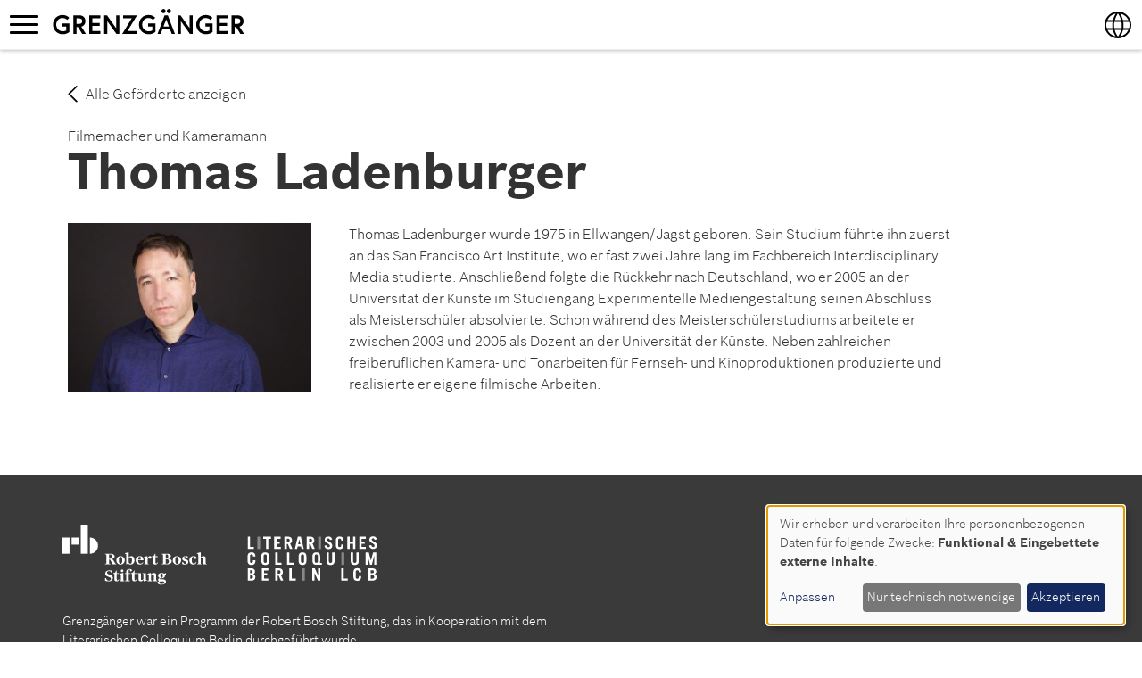

--- FILE ---
content_type: text/html; charset=UTF-8
request_url: https://grenzgaengerprogramm.de/autor/ladenburger-thomas
body_size: 6974
content:
<!DOCTYPE html>
<html  lang="de" dir="ltr">
  <head>
    <meta charset="utf-8" />
<script async src="https://www.googletagmanager.com/gtag/js?id=UA-136698567-1"></script>
<script>window.dataLayer = window.dataLayer || [];function gtag(){dataLayer.push(arguments)};gtag("js", new Date());gtag("set", "developer_id.dMDhkMT", true);gtag("config", "UA-136698567-1", {"groups":"default","anonymize_ip":true,"page_placeholder":"PLACEHOLDER_page_path","allow_ad_personalization_signals":false});</script>
<style>/* @see https://github.com/aFarkas/lazysizes#broken-image-symbol */.js img.b-lazy:not([src]) { visibility: hidden; }/* @see https://github.com/aFarkas/lazysizes#automatically-setting-the-sizes-attribute */.js img.lazyloaded[data-sizes=auto] { display: block; width: 100%; }</style>
<link rel="canonical" href="https://grenzgaengerprogramm.de/autor/ladenburger-thomas" />
<meta name="Generator" content="Drupal 11 (https://www.drupal.org)" />
<meta name="MobileOptimized" content="width" />
<meta name="HandheldFriendly" content="true" />
<meta name="viewport" content="width=device-width, initial-scale=1.0" />
<link rel="icon" href="/sites/default/files/favicon.ico" type="image/vnd.microsoft.icon" />
<link rel="alternate" hreflang="en" href="https://crossingbordersprogram.org/author/ladenburger-thomas" />
<link rel="alternate" hreflang="de" href="https://grenzgaengerprogramm.de/autor/ladenburger-thomas" />

    <title>Ladenburger, Thomas | Grenzgänger</title>
    <link rel="stylesheet" media="all" href="/sites/default/files/css/css_9HUM-HHbOaLqFyC1VEaPpUnhp81S41ac5Af5R1VTCZQ.css?delta=0&amp;language=de&amp;theme=grg&amp;include=eJxNiEsOgzAMBS-U1keKHPJAEQ5Gtvnk9m1ZdTOamYIIWMa9q6Pmuck3nRZsMJZUVMPDeKfZuONSW9MqbEoP__2lJ8xaRRIeekSuzaffG6QbJpXkwwOdCjvS2XA5PXx3rYfgA-0GNqc" />
<link rel="stylesheet" media="all" href="/sites/default/files/css/css_WqIVJ4IlRDdzFCaj7IKIr68VoQpVutfgvkCRZdAufZ4.css?delta=1&amp;language=de&amp;theme=grg&amp;include=eJxNiEsOgzAMBS-U1keKHPJAEQ5Gtvnk9m1ZdTOamYIIWMa9q6Pmuck3nRZsMJZUVMPDeKfZuONSW9MqbEoP__2lJ8xaRRIeekSuzaffG6QbJpXkwwOdCjvS2XA5PXx3rYfgA-0GNqc" />

    <script src="/libraries/klaro/dist/klaro-no-translations-no-css.js?t8t9hp" defer id="klaro-js"></script>

  </head>
  <body class="lang-de path-node page-node-type-author navbar-is-fixed-top has-glyphicons">
    <a href="#main-content" class="visually-hidden focusable skip-link">
      Direkt zum Inhalt
    </a>
    
      <div class="dialog-off-canvas-main-canvas" data-off-canvas-main-canvas>
              <header class="navbar navbar-default navbar-fixed-top" id="navbar" role="banner">
              <div class="container-fluid">
            <div class="navbar-header">
                          <button type="button" class="navbar-toggle" data-toggle="collapse" data-target="#navbar-collapse">
            <span class="sr-only">Navigation aktivieren/deaktivieren</span>
            <span class="icon-bar"></span>
            <span class="icon-bar"></span>
            <span class="icon-bar"></span>
          </button>
                  <div class="region region-navigation">
    <section id="block-sprachen" class="block block-block-content block-block-content8b09846d-fc03-45c6-b0e8-35ed625e54e1 clearfix">
  
      <h2 class="block-title">Sprachen</h2>
    

      <div class="row bs-1col block-content block-content--type-languages block-content--view-mode-full">
  
  <div class="col-sm-12 bs-region bs-region--main">
        
            <ul class="language-switcher-language-url links"><li data-drupal-language="en" data-drupal-link-system-path="node/948" class="en"><a href="https://crossingbordersprogram.org/author/ladenburger-thomas" class="language-link" hreflang="en" data-drupal-link-system-path="node/948">English</a></li><li data-drupal-language="de" data-drupal-link-system-path="node/948" class="de is-active" aria-current="page"><a href="/autor/ladenburger-thomas" class="language-link is-active" hreflang="de" data-drupal-link-system-path="node/948" aria-current="page">Deutsch</a></li></ul>
      
  

      <div  class="pseudo-menu">
        
            <ul>
	<li hreflang="de"><a href="http://grenzgaengerprogramm.de" hreflang="de">Deutsch</a></li>
	<li hreflang="en"><a href="http://crossingbordersprogram.de" hreflang="en">English</a></li>
</ul>
      
  
    </div>


  </div>
</div>


  </section>

        <a class="name navbar-brand" href="/" title="Startseite" rel="home">Grenzgänger</a>
    <section id="block-applicationpullout" class="block block-block-content block-block-contentcee07a2b-0ef5-42ab-a5bf-352b18a6c801 clearfix">
  
    

        <div class="layout layout--onecol">
    <div  class="layout__region layout__region--content">
      
    </div>
  </div>


  </section>


  </div>

      </div>

                    <div id="navbar-collapse" class="navbar-collapse collapse">
            <div class="region region-navigation-collapsible">
    <nav role="navigation" aria-labelledby="block-grg-main-menu-menu" id="block-grg-main-menu">
            
  <h2 class="visually-hidden" id="block-grg-main-menu-menu">Hauptnavigation</h2>
  

        
      <ul class="menu menu--main nav navbar-nav">
                      <li class="first">
                                        <a href="/" data-drupal-link-system-path="&lt;front&gt;">Startseite</a>
              </li>
                      <li>
                                        <a href="/autoren" data-drupal-link-system-path="autoren">Geförderte</a>
              </li>
                      <li>
                                        <a href="/werke" data-drupal-link-system-path="werke">Werke</a>
              </li>
                      <li class="last">
                                        <a href="/open-closed-borders" title="Festival open : closed borders">open : closed borders</a>
              </li>
        </ul>
  

  </nav>
<nav role="navigation" aria-labelledby="block-fusszeile-menu" id="block-fusszeile">
            
  <h2 class="visually-hidden" id="block-fusszeile-menu">Fußzeile</h2>
  

        
      <ul class="menu menu--footer nav">
                      <li class="first">
                                        <a href="/datenschutz" data-drupal-link-system-path="node/22">Datenschutz</a>
              </li>
                      <li>
                                        <a href="/impressum" data-drupal-link-system-path="node/21">Impressum</a>
              </li>
                      <li class="last">
                                        <a href="/kontakt" data-drupal-link-system-path="kontakt">Kontakt</a>
              </li>
        </ul>
  

  </nav>
<section class="views-exposed-form bef-exposed-form block block-views block-views-exposed-filter-blocksearch-default-page-1 clearfix" data-drupal-selector="views-exposed-form-search-default-page-1" id="block-search-default">
  
    

      <form action="/suche" method="get" id="views-exposed-form-search-default-page-1" accept-charset="UTF-8">
  <div class="form--inline form-inline clearfix">
  <div class="form-item js-form-item form-type-textfield js-form-type-textfield form-item-fulltext js-form-item-fulltext form-group">
      
  
  
  <input placeholder="Suchbegriff eingeben" data-drupal-selector="edit-fulltext" class="form-text form-control" type="text" id="edit-fulltext" name="fulltext" value="" size="30" maxlength="128" />

  
  
  </div>
<div data-drupal-selector="edit-actions" class="form-actions form-group js-form-wrapper form-wrapper" id="edit-actions"><button data-drupal-selector="edit-submit-search-default" class="button js-form-submit form-submit btn-info btn" type="submit" id="edit-submit-search-default" value="Apply">Apply</button></div>

</div>

</form>

  </section>


  </div>

        </div>
                    </div>
          </header>
  
  <div role="main" class="main-container container-fluid js-quickedit-main-content">
    <div class="row">

            
            
                  <section class="col-sm-12">

                
                
                          <a id="main-content"></a>
            <div class="region region-content">
    <section id="block-jetztbewerben" class="block block-block-content block-block-contentcee07a2b-0ef5-42ab-a5bf-352b18a6c801 clearfix">
  
    

        <div class="layout layout--onecol">
    <div  class="layout__region layout__region--content">
      
    </div>
  </div>


  </section>

<div data-drupal-messages-fallback class="hidden"></div>
  
  <div class="container bs-2col-stacked node node--type-author node--view-mode-full">
  

    <div class="col-sm-12 bs-region bs-region--top">
          <div  class="backlink">
        
            
            <div class="field field--name-body field--type-text-with-summary field--label-hidden field--item"><p><a href="/autoren" rel="nofollow">Alle Geförderte anzeigen</a></p></div>
      
      
  
    </div>

      <div  class="meta">
        
            Filmemacher und Kameramann
      
  
    </div>

<h1>    
            Thomas
      
  

    
            Ladenburger
      
  
</h1>

  </div>
  
    <div class="col-sm-3 bs-region bs-region--left">
          <div  class="portrait">
        
                <picture>
                  <source srcset="/sites/default/files/styles/lg_narrow/public/2021-04/Thomas%20Ladenburger.jpg?itok=lhNc3WEO 1x, /sites/default/files/styles/lg_narrow_/public/2021-04/Thomas%20Ladenburger.jpg?itok=Mg5Mv_BQ 2x" media="all and (min-width: 1200px)" type="image/jpeg" width="372" height="258"/>
              <source srcset="/sites/default/files/styles/md_narrow/public/2021-04/Thomas%20Ladenburger.jpg?itok=s919Zr08 1x, /sites/default/files/styles/md_narrow_2/public/2021-04/Thomas%20Ladenburger.jpg?itok=CucpO_W4 2x" media="all and (min-width: 992px)" type="image/jpeg" width="306" height="212"/>
              <source srcset="/sites/default/files/styles/sm_narrow/public/2021-04/Thomas%20Ladenburger.jpg?itok=eJGWZNgC 1x, /sites/default/files/styles/sm_medium_/public/2021-04/Thomas%20Ladenburger.jpg?itok=DYgS5OOw 2x" media="all and (min-width: 768px)" type="image/jpeg" width="354" height="245"/>
              <source srcset="/sites/default/files/styles/xs_narrow/public/2021-04/Thomas%20Ladenburger.jpg?itok=BMrYAw4I 1x, /sites/default/files/styles/xs_narrow_2x/public/2021-04/Thomas%20Ladenburger.jpg?itok=4O4OKr7c 2x" media="all and (min-width: 400px)" type="image/jpeg" width="425" height="294"/>
              <source srcset="/sites/default/files/styles/xxs_narrow/public/2021-04/Thomas%20Ladenburger.jpg?itok=0h8Yb_B7 1x, /sites/default/files/styles/xxs_narrow_/public/2021-04/Thomas%20Ladenburger.jpg?itok=RbsD17HZ 2x" media="all and (min-width: 320px)" type="image/jpeg" width="340" height="235"/>
                  <img loading="eager" width="425" height="294" src="/sites/default/files/styles/xs_narrow/public/2021-04/Thomas%20Ladenburger.jpg?itok=BMrYAw4I" alt="Thomas Ladenburger" title="Thomas Ladenburger" class="img-responsive" />

  </picture>


      
  
    </div>


  </div>
  
    <div class="col-sm-9 bs-region bs-region--right">
    
<div  class="wrapper">
          <div  class="text">
        
            <p><span>Thomas Ladenburger wurde 1975 in Ellwangen/Jagst geboren. Sein Studium führte ihn zuerst an das San Francisco Art Institute, wo er fast zwei Jahre lang im Fachbereich Interdisciplinary Media studierte. Anschließend folgte die Rückkehr nach Deutschland, wo er 2005 an der Universität der Künste im Studiengang Experimentelle Mediengestaltung seinen Abschluss als Meisterschüler absolvierte. Schon während des Meisterschülerstudiums arbeitete er zwischen 2003 und 2005 als Dozent an der Universität der Künste.&nbsp;</span><span>Neben zahlreichen freiberuflichen Kamera- und Tonarbeiten für Fernseh- und Kinoproduktionen produzierte und realisierte er eigene filmische Arbeiten.</span></p>
      
  
    </div>

<div class="views-element-container form-group"><div class="view view-eva view-projects view-id-projects view-display-id-entity_view_2 js-view-dom-id-911c56f7306f3715323512b8ece050a809ee8afade195a212066f000dede98d0">
  
    

  
  

  
  
  

  
  

  
  </div>
</div>

  </div>
  </div>
  
  
</div>



  </div>

              </section>

                </div>
  </div>

      <footer class="footer container-fluid" role="contentinfo">
        <div class="region region-footer">
    <section id="block-footer" class="block block-block-content block-block-content8d4b285b-3e2b-4c71-8dc9-1bf0a559a043 clearfix">
  
    

      <div class="row bs-1col block-content block-content--type-footer block-content--view-mode-full">
  
  <div class="col-sm-12 bs-region bs-region--main">
    
<div  class="container">
    
<div  class="row">
    
<div  class="col-sm-6">
          <div  class="partner">
        
            <div class="views-element-container form-group"><div class="view view-partners view-id-partners view-display-id-block_1 js-view-dom-id-7a196aab7f508381aa7029a0865c5d2dfdcd579ebec44b234629b7c5d668ff13">
  
    
      
      <div class="view-content">
      

  <ul class="logos">


    <li >
  
    
  
    
      <a href="https://www.bosch-stiftung.de" target="_blank">  <img loading="lazy" src="/sites/default/files/2019-08/rbs-large-white.svg" alt="Logo Robert Bosch Stiftung" class="img-responsive" />

</a>

  


    </li>
  

    <li >
  
    
  
    
      <a href="https://www.lcb.de" target="_blank">  <img loading="lazy" src="/sites/default/files/2019-08/lcb-large-white.svg" alt="Logo Literarisches Colloquium Berlin" class="img-responsive" />

</a>

  


    </li>
  

  </ul>

    </div>
  
          </div>
</div>

      
  
    </div>

      <div  class="text">
        
            <div class="row bs-1col node node--type-page node--view-mode-default">
  
  <div class="col-sm-12 bs-region bs-region--main">
          <div  class="wrapper">
        
      <div class="text"><p>Grenzgänger war ein Programm der Robert Bosch Stiftung, das in Kooperation mit dem Literarischen Colloquium Berlin durchgeführt wurde.</p></div>
      
  
    </div>


  </div>
</div>


      
  
    </div>

      <div  class="socials">
            <h2  class="field-label-inline">Folgen Sie uns auf</h2>
  
            
      <ul class="menu menu--socialmedia nav">
                      <li class="first">
                                        <a href="https://twitter.com/LCB_Berlin" class="icon-white icon-Twitter external" target="_blank" title="Literarisches Colloquium Berlin">Twitter</a>
              </li>
                      <li>
                                        <a href="https://www.facebook.com/Grenzgaengerprogramm" class="icon-white icon-Facebook external" target="_blank">Facebook</a>
              </li>
                      <li class="last">
                                        <a href="http://www.weibo.com/robertboschstiftung" class="icon-white icon-Weibo external" target="_blank">Weibo</a>
              </li>
        </ul>
  

      
  
    </div>


  </div>
<div  class="col-sm-6">
          <div  class="hidden">
        
            <form action="/thank-you" class="bsecondery blight pull-right" id="newsletter_footer_subscribe_form" method="post">
<div class="input-group">
<div class="field--type-email field--name-mail field--widget-email-default form-group js-form-wrapper form-wrapper" id="edit-mail-wrapper">
<div class="form-item js-form-item form-type-email js-form-type-email form-item-mail-0-value js-form-item-mail-0-value form-group"><label class="control-label js-form-required form-required" for="edit-mail-0-value">Subscribe to our newsletter</label> <input name="newsletter_mode" type="hidden" value="footer"> <input aria-haspopup="false" class="form-email required form-control" data-toggle="tooltip" id="edit-mail-0-value" maxlength="254" name="newsletter_mail" onblur="this.placeholder = 'Enter your e-mail here'" onfocus="this.placeholder = ''" placeholder="Enter your e-mail here" required="required" size="60" title="Enter your e-mail here" type="email"></div>
</div>

<div class="form-actions form-group js-form-wrapper form-wrapper" id="edit-actions--3"><button class="button js-form-submit form-submit btn-default btn" id="edit-subscribe" name="op" type="submit" value="Abonnieren">Subscribe to our newsletter</button></div>
</div>
</form>

      
  
    </div>


  </div>
  </div>
<div  class="row">
    
<div  class="col-sm-12">
          <div  class="service">
        
            
      <ul class="menu menu--footer nav">
                      <li class="first">
                                        <a href="/datenschutz" data-drupal-link-system-path="node/22">Datenschutz</a>
              </li>
                      <li>
                                        <a href="/impressum" data-drupal-link-system-path="node/21">Impressum</a>
              </li>
                      <li class="last">
                                        <a href="/kontakt" data-drupal-link-system-path="kontakt">Kontakt</a>
              </li>
        </ul>
  

      
  
    </div>


  </div>
  </div>
  </div>
  </div>
</div>


  </section>


  </div>

    </footer>
  
  </div>

    
    <script type="application/json" data-drupal-selector="drupal-settings-json">{"path":{"baseUrl":"\/","pathPrefix":"","currentPath":"node\/948","currentPathIsAdmin":false,"isFront":false,"currentLanguage":"de"},"pluralDelimiter":"\u0003","suppressDeprecationErrors":true,"fitvids":{"selectors":".node","custom_vendors":["iframe[src^=\u0022https:\/\/youtu.be\u0022]"],"ignore_selectors":""},"google_analytics":{"account":"UA-136698567-1","trackOutbound":true,"trackMailto":true,"trackTel":true,"trackDownload":true,"trackDownloadExtensions":"7z|aac|arc|arj|asf|asx|avi|bin|csv|doc(x|m)?|dot(x|m)?|exe|flv|gif|gz|gzip|hqx|jar|jpe?g|js|mp(2|3|4|e?g)|mov(ie)?|msi|msp|pdf|phps|png|ppt(x|m)?|pot(x|m)?|pps(x|m)?|ppam|sld(x|m)?|thmx|qtm?|ra(m|r)?|sea|sit|tar|tgz|torrent|txt|wav|wma|wmv|wpd|xls(x|m|b)?|xlt(x|m)|xlam|xml|z|zip","trackColorbox":true},"klaro":{"config":{"elementId":"klaro","storageMethod":"cookie","cookieName":"klaro","cookieExpiresAfterDays":180,"cookieDomain":"","groupByPurpose":false,"acceptAll":false,"hideDeclineAll":false,"hideLearnMore":false,"learnMoreAsButton":false,"additionalClass":" hide-consent-dialog-title klaro-theme-grg","htmlTexts":false,"autoFocus":true,"privacyPolicy":"\/zh-s\/china","lang":"de","services":[{"name":"cms","default":true,"title":"Funktional","description":"Speichern von Daten (z.B. Cookie f\u00fcr die Benutzersitzung) in Ihrem Browser (erforderlich f\u00fcr die Nutzung dieser Website).","purposes":["cms"],"callbackCode":"","cookies":[["^[SESS|SSESS]","",""]],"required":true,"optOut":false,"onlyOnce":false,"contextualConsentOnly":false,"contextualConsentText":"","wrapperIdentifier":[],"translations":{"de":{"title":"Funktional"}}},{"name":"klaro","default":true,"title":"Consent Manager","description":"Klaro! Cookie \u0026 Consent  speichert Ihren Einwilligungsstatus im Browser.","purposes":["cms"],"callbackCode":"","cookies":[["klaro","",""]],"required":true,"optOut":false,"onlyOnce":false,"contextualConsentOnly":false,"contextualConsentText":"","wrapperIdentifier":[],"translations":{"de":{"title":"Consent Manager"}}},{"name":"vimeo","default":false,"title":"Vimeo","description":"Vimeo ist eine Videoplattform von Vimeo, LLC (USA).","purposes":["external_content"],"callbackCode":"","cookies":[],"required":false,"optOut":false,"onlyOnce":false,"contextualConsentOnly":false,"contextualConsentText":"","wrapperIdentifier":[],"translations":{"de":{"title":"Vimeo"}}},{"name":"youtube","default":false,"title":"YouTube","description":"YouTube ist eine Online-Videoplattform, die zu Google geh\u00f6rt.","purposes":["external_content"],"callbackCode":"","cookies":[],"required":false,"optOut":false,"onlyOnce":false,"contextualConsentOnly":false,"contextualConsentText":"","wrapperIdentifier":[],"translations":{"de":{"title":"YouTube"}}}],"translations":{"de":{"consentModal":{"title":"Use of personal data and cookies","description":"Hier k\u00f6nnen Sie die Informationen, die wir \u00fcber Sie sammeln, einsehen und anpassen.","privacyPolicy":{"name":"Datenschutzrichtlinie","text":"Um mehr zu erfahren, lesen Sie bitte unsere {privacyPolicy}.\r\n"}},"consentNotice":{"title":"Use of personal data and cookies","changeDescription":"Seit Ihrem letzten Besuch gab es \u00c4nderungen, bitte aktualisieren Sie Ihre Einwilligung.","description":"Wir erheben und verarbeiten Ihre personenbezogenen Daten f\u00fcr folgende Zwecke: {purposes}.","learnMore":"Anpassen","privacyPolicy":{"name":"Datenschutzrichtlinie"}},"ok":"Akzeptieren","save":"Speichern","decline":"Nur technisch notwendige","close":"Schlie\u00dfen","acceptAll":"Alle akzeptieren","acceptSelected":"Ausgew\u00e4hlte akzeptieren","service":{"disableAll":{"title":"Alle Apps aktivieren\/deaktivieren","description":"Verwenden Sie diesen Schalter, um alle Apps zu aktivieren\/deaktivieren."},"optOut":{"title":"(Opt-out)","description":"Diese App wird standardm\u00e4\u00dfig geladen (Sie k\u00f6nnen sich jedoch abmelden)"},"required":{"title":"(immer erforderlich)","description":"Dieser Dienst ist immer erforderlich"},"purposes":"Zwecke","purpose":"Zweck"},"contextualConsent":{"acceptAlways":"Immer","acceptOnce":"Ja (einmalig)","description":"M\u00f6chten Sie externe Inhalte von {title} laden?"},"poweredBy":"Powered by Klaro!","purposeItem":{"service":"Dienst","services":"Dienste"},"privacyPolicy":{"name":"Datenschutzrichtlinie","text":"Um mehr zu erfahren, lesen Sie bitte unsere {privacyPolicy}.\r\n"},"purposes":{"cms":{"title":"Funktional","description":""},"advertising":{"title":"Werbung und Marketing","description":""},"analytics":{"title":"Analytics","description":""},"livechat":{"title":"Live-Chat","description":""},"security":{"title":"Security","description":""},"styling":{"title":"Styling","description":""},"external_content":{"title":"Eingebettete externe Inhalte","description":""}}}},"purposeOrder":["cms","advertising","analytics","livechat","security","styling","external_content"],"showNoticeTitle":true,"styling":{"theme":["light"]}},"dialog_mode":"notice","show_toggle_button":true,"toggle_button_icon":null,"show_close_button":false,"exclude_urls":[],"disable_urls":[]},"lazy":{"lazysizes":{"lazyClass":"b-lazy","loadedClass":"lazyloaded","loadingClass":"lazyloading","preloadClass":"lazypreload","errorClass":"b-error","autosizesClass":"lazyautosizes","srcAttr":"data-src","srcsetAttr":"data-srcset","sizesAttr":"data-sizes","minSize":40,"customMedia":[],"init":true,"expFactor":1.5,"hFac":0.8,"loadMode":2,"loadHidden":true,"ricTimeout":0,"throttleDelay":125,"plugins":[]},"placeholderSrc":"data:image\/gif;base64,R0lGODlhAQABAAAAACH5BAEKAAEALAAAAAABAAEAAAICTAEAOw==","preferNative":false,"minified":true,"libraryPath":"\/libraries\/lazysizes"},"bootstrap":{"forms_has_error_value_toggle":1,"modal_animation":1,"modal_backdrop":"true","modal_focus_input":1,"modal_keyboard":1,"modal_select_text":1,"modal_show":1,"modal_size":"","popover_enabled":1,"popover_animation":1,"popover_auto_close":1,"popover_container":"body","popover_content":"","popover_delay":"0","popover_html":0,"popover_placement":"right","popover_selector":"","popover_title":"","popover_trigger":"click","tooltip_enabled":1,"tooltip_animation":1,"tooltip_container":"body","tooltip_delay":"0","tooltip_html":0,"tooltip_placement":"auto left","tooltip_selector":"","tooltip_trigger":"hover"},"field_group":{"html_element":{"mode":"default","context":"view","settings":{"classes":"col-sm-6","id":"","element":"div","show_label":false,"label_element":"h3","attributes":"","effect":"none","speed":"fast","description":""}}},"ajaxTrustedUrl":{"\/suche":true},"user":{"uid":0,"permissionsHash":"fe2b6cdc1c7cae9cd660fd82a54f3a4e88211c57d9be17c3ac9c5955d6f2ea04"}}</script>
<script src="/core/assets/vendor/jquery/jquery.min.js?v=4.0.0-rc.1"></script>
<script src="/sites/default/files/js/js_-vevzt59J3HDkF0Fbc81ZuxMCsfjoJDDpQ-9SuZQqds.js?scope=footer&amp;delta=1&amp;language=de&amp;theme=grg&amp;include=eJxdTVsKg0AMvNBCjrTEGpfQsBOywdaevlaKiD_zhJlJMiWqvB1D5rqo7XZQky7BViYgRwY7nap6SNWueSkdjlXikiRgqV4WzVXnQX8-_THQgGZSubNtqY_99haUFo1evDm05yhP4wAdWIw_G_3gC8BGTYQ"></script>

  </body>
</html>


--- FILE ---
content_type: image/svg+xml
request_url: https://grenzgaengerprogramm.de/sites/default/files/2019-08/rbs-large-white.svg
body_size: 5885
content:
<?xml version="1.0" encoding="UTF-8"?>
<svg width="162px" height="67px" viewBox="0 0 162 67" version="1.1" xmlns="http://www.w3.org/2000/svg" xmlns:xlink="http://www.w3.org/1999/xlink">
    <!-- Generator: Sketch 54.1 (76490) - https://sketchapp.com -->
    <title>Artboard</title>
    <desc>Created with Sketch.</desc>
    <g id="Artboard" stroke="none" stroke-width="1" fill="none" fill-rule="evenodd">
        <g id="rbs-large-white" fill="#FFFFFF" fill-rule="nonzero">
            <polygon id="Fill-1" points="10.2550563 21.4404718 18.1947676 21.4404718 18.1947676 13.5007606 10.2550563 13.5007606"></polygon>
            <polygon id="Fill-2" points="0 31.6949577 7.93971127 31.6949577 7.93971127 13.5001901 0 13.5001901"></polygon>
            <polygon id="Fill-3" points="20.5095423 31.6949577 28.4492535 31.6949577 28.4492535 0 20.5095423 0"></polygon>
            <path d="M30.7645986,13.5001901 L30.7645986,31.6949577 C35.7888803,31.6949577 39.8622676,27.6215704 39.8622676,22.5972887 C39.8622676,17.573007 35.7888803,13.5001901 30.7645986,13.5001901" id="Fill-4"></path>
            <path d="M53.4286268,31.6943873 C56.7159718,31.6943873 58.4985423,32.7679225 58.4985423,34.7415845 C58.4985423,36.369 57.2875352,37.3906268 54.9162887,37.7197606 C56.041162,37.9273944 56.629838,38.3774577 57.3913521,39.623831 L58.8795845,42.0823521 C59.3119648,42.7400493 59.5195986,42.8615493 60.3330211,42.9476831 L60.3330211,43.6059507 L56.4045211,43.6059507 L53.7571901,39.0351549 C53.3590352,38.3603451 52.9608803,38.0831197 52.355662,38.0831197 L52.1651408,38.0831197 L52.1651408,42.2038521 C52.1651408,42.6881408 52.3898873,42.7919577 53.7400775,42.9476831 L53.7400775,43.6059507 L47.8042606,43.6059507 L47.8042606,42.9476831 C48.9810423,42.7919577 49.2234718,42.6710282 49.2234718,42.2038521 L49.2234718,33.0964859 C49.2234718,32.6464225 48.9987254,32.525493 47.8042606,32.3520845 L47.8042606,31.6943873 L53.4286268,31.6943873 Z M52.1651408,37.3210352 L53.0475845,37.3210352 C54.6744296,37.3210352 55.4530563,36.5247254 55.4530563,34.8625141 C55.4530563,33.2698944 54.6915423,32.4216761 53.2552183,32.4216761 L52.1651408,32.4216761 L52.1651408,37.3210352 Z" id="Fill-5"></path>
            <path d="M68.1928732,35.5030986 C69.2304718,36.369 69.7843521,37.5982606 69.7843521,39.1041761 C69.7843521,40.732162 69.1272254,42.0475563 67.8985352,42.9134577 C67.068,43.5021338 66.0640563,43.8135845 65.043,43.8135845 C64.0219437,43.8135845 62.8280493,43.3806338 61.9975141,42.6881408 C60.9764577,41.8399225 60.4225775,40.5758662 60.4225775,39.0870634 C60.4225775,37.4425352 61.0973873,36.0917746 62.3260775,35.2435563 C63.1218169,34.6896761 64.177669,34.3605423 65.0949085,34.3605423 C66.1849859,34.3605423 67.3446549,34.7929225 68.1928732,35.5030986 Z M63.2085211,39.1566549 C63.2085211,41.7537887 63.8314225,43.0520704 65.0949085,43.0520704 C66.4103028,43.0520704 66.9984085,41.8228099 66.9984085,39.0699507 C66.9984085,36.3861127 66.3931901,35.1049437 65.1120211,35.1049437 C63.8143099,35.1049437 63.2085211,36.4032254 63.2085211,39.1566549 Z" id="Fill-6"></path>
            <path d="M74.1304014,36.0050704 C74.9432535,34.8973099 75.9471972,34.3605423 77.1587746,34.3605423 C79.3737254,34.3605423 80.705662,36.1088873 80.705662,38.9832465 C80.705662,40.6802535 80.2042606,41.9260563 79.1660915,42.8090704 C78.4045775,43.4496549 77.3316127,43.8135845 76.2415352,43.8135845 C75.0641831,43.8135845 74.0608099,43.3806338 73.1264577,42.480507 L71.9496761,43.6059507 L71.4134789,43.6059507 L71.4134789,32.5426056 C71.4134789,31.9710423 71.0849155,31.7805211 70.0290634,31.7291831 L70.0290634,31.1057113 L73.4031127,30.1707887 L74.1304014,30.1707887 L74.1304014,36.0050704 Z M74.1304014,40.0219859 C74.1304014,41.8747183 74.7875282,42.8615493 76.0510141,42.8615493 C77.3316127,42.8615493 77.9197183,41.7013099 77.9197183,39.1389718 C77.9197183,36.8019507 77.3316127,35.7455282 76.0339014,35.7455282 C74.8913451,35.7455282 74.1304014,36.6285423 74.1304014,37.9793028 L74.1304014,40.0219859 Z" id="Fill-7"></path>
            <path d="M90.6070563,41.6322887 C89.8113169,43.0520704 88.4959225,43.8135845 86.8000563,43.8135845 C83.9793169,43.8135845 82.0587042,41.9089437 82.0587042,39.0870634 C82.0587042,36.2994085 83.9445211,34.3605423 86.6791268,34.3605423 C87.9597254,34.3605423 89.015007,34.8106056 89.7069296,35.6417113 C90.3823099,36.4551338 90.6418521,37.2868099 90.6937606,38.931338 L84.8275352,38.931338 L84.8275352,39.0870634 C84.8275352,41.5803803 85.6580704,42.7400493 87.4229577,42.7400493 C88.5655141,42.7400493 89.2922324,42.3418944 90.0366338,41.3031549 L90.6070563,41.6322887 Z M87.8559085,37.7020775 C87.8559085,35.9012535 87.4400704,35.1049437 86.5062887,35.1049437 C85.4333239,35.1049437 84.9832606,35.953162 84.8446479,38.1869366 L87.8559085,38.1869366 L87.8559085,37.7020775 Z" id="Fill-8"></path>
            <path d="M95.1778521,34.4472465 L95.4202817,36.3518873 C96.1994789,35.0182394 97.0990352,34.3605423 98.1548873,34.3605423 C99.1582606,34.3605423 99.7646197,34.8973099 99.7646197,35.7974366 C99.7646197,36.7323592 99.1936268,37.2691268 98.2062254,37.2691268 L97.4966197,37.2691268 L97.4966197,36.1088873 C97.3237817,35.9879577 97.2376479,35.953162 97.0129014,35.953162 C96.1304577,35.953162 95.5588944,36.8709718 95.5588944,38.2736408 L95.5588944,42.3943732 C95.5588944,42.7748451 95.6798239,42.8615493 96.5280423,42.9824789 L96.5280423,43.6059507 L91.7695775,43.6059507 L91.7695775,42.9824789 C92.7210423,42.8615493 92.8425423,42.7919577 92.8425423,42.3943732 L92.8425423,36.6975634 C92.8425423,36.126 92.5134085,35.9360493 91.5271479,35.9189366 L91.5271479,35.3125775 L94.4865,34.4472465 L95.1778521,34.4472465" id="Fill-9"></path>
            <path d="M107.016972,41.5803803 C106.532683,43.0868662 105.632556,43.8135845 104.213345,43.8135845 C102.552275,43.8135845 101.583697,42.878662 101.583697,41.2512465 L101.583697,35.4688732 L100.475937,35.4688732 L100.475937,34.6377676 L100.821613,34.5858592 C102.293303,34.3605423 103.26188,33.3389155 103.556218,31.6943873 L104.300049,31.6943873 L104.300049,34.5681761 L106.653613,34.5681761 L106.653613,35.4688732 L104.300049,35.4688732 L104.300049,41.6494014 C104.300049,42.359007 104.542479,42.6881408 105.061563,42.6881408 C105.650239,42.6881408 105.978803,42.3761197 106.411183,41.3550634 L107.016972,41.5803803" id="Fill-10"></path>
            <path d="M118.198965,37.1653099 C119.496676,37.234331 120.223394,37.4077394 120.984338,37.8578028 C121.91869,38.4293662 122.438345,39.2775845 122.438345,40.2992113 C122.438345,42.4285986 120.240507,43.6059507 116.277211,43.6059507 L111.432613,43.6059507 L111.432613,42.9476831 C112.608824,42.7919577 112.851254,42.6710282 112.851254,42.2038521 L112.851254,33.0964859 C112.851254,32.6464225 112.626507,32.525493 111.432613,32.3520845 L111.432613,31.6943873 L116.502528,31.6943873 C119.946169,31.6943873 121.521106,32.5426056 121.521106,34.4124507 C121.521106,35.8151197 120.448141,36.6804507 118.198965,37.0786056 L118.198965,37.1653099 Z M116.467732,36.8880845 C117.904627,36.8880845 118.579437,36.1784789 118.579437,34.6896761 C118.579437,33.1660775 117.869831,32.403993 116.415824,32.403993 L115.792923,32.403993 L115.792923,36.8880845 L116.467732,36.8880845 Z M115.792923,42.3418944 C115.792923,42.7919577 116.034782,42.9134577 116.831092,42.9134577 C118.389486,42.9134577 119.27193,41.9614225 119.27193,40.2644155 C119.27193,38.637 118.285099,37.650169 116.64057,37.650169 L115.792923,37.650169 L115.792923,42.3418944 Z" id="Fill-11"></path>
            <path d="M131.387134,35.5030986 C132.425303,36.369 132.979183,37.5982606 132.979183,39.1041761 C132.979183,40.732162 132.321486,42.0475563 131.092796,42.9134577 C130.262261,43.5021338 129.258887,43.8135845 128.237831,43.8135845 C127.216775,43.8135845 126.02288,43.3806338 125.192345,42.6881408 C124.171289,41.8399225 123.617408,40.5758662 123.617408,39.0870634 C123.617408,37.4425352 124.292789,36.0917746 125.520908,35.2435563 C126.317218,34.6896761 127.3725,34.3605423 128.289739,34.3605423 C129.379817,34.3605423 130.538915,34.7929225 131.387134,35.5030986 Z M126.403352,39.1566549 C126.403352,41.7537887 127.026824,43.0520704 128.289739,43.0520704 C129.604563,43.0520704 130.193239,41.8228099 130.193239,39.0699507 C130.193239,36.3861127 129.587451,35.1049437 128.306852,35.1049437 C127.009711,35.1049437 126.403352,36.4032254 126.403352,39.1566549 Z" id="Fill-12"></path>
            <path d="M139.609775,36.7842676 C139.228732,35.5726901 138.692535,35.1220563 137.637254,35.1220563 C136.685218,35.1220563 136.166134,35.555007 136.166134,36.3342042 C136.166134,37.0438099 136.547176,37.355831 138.000613,37.8235775 C140.284585,38.5502958 141.098007,39.3471761 141.098007,40.8530915 C141.098007,42.7058239 139.678796,43.7964718 137.291007,43.7964718 C136.235725,43.7964718 135.335028,43.6578592 134.279746,43.3464085 L134.279746,41.0436127 L135.179303,41.0436127 C135.95907,42.7400493 136.321859,43.0691831 137.481528,43.0691831 C138.519697,43.0691831 139.055894,42.6368028 139.055894,41.8051268 C139.055894,41.2341338 138.831148,40.8702042 138.294951,40.5758662 C137.98293,40.3853451 137.775296,40.2992113 136.841514,39.9871901 C135.057803,39.3814014 134.262063,38.5331831 134.262063,37.2520141 C134.262063,35.5030986 135.681845,34.3776549 137.879683,34.3776549 C138.796352,34.3776549 139.64457,34.4820423 140.492218,34.671993 L140.492218,36.7842676 L139.609775,36.7842676" id="Fill-13"></path>
            <path d="M150.305768,41.3031549 C149.699408,42.9305704 148.402268,43.8135845 146.602585,43.8135845 C143.955254,43.8135845 142.206908,41.9260563 142.206908,39.0870634 C142.206908,36.2303873 144.0585,34.3605423 146.896352,34.3605423 C149.025169,34.3605423 150.288655,35.1397394 150.288655,36.4209085 C150.288655,37.1310845 149.803796,37.5811479 149.025169,37.5811479 L147.8655,37.5811479 L147.8655,35.4340775 C147.519824,35.1916479 147.224915,35.1049437 146.793106,35.1049437 C145.511937,35.1049437 144.975739,36.2822958 144.975739,39.0351549 C144.975739,41.6841972 145.599211,42.7400493 147.19069,42.7400493 C148.385155,42.7400493 149.077077,42.2557606 149.682296,41.0088169 L150.305768,41.3031549" id="Fill-14"></path>
            <path d="M154.876563,35.9708451 C155.77669,34.8796268 156.762951,34.3605423 157.974528,34.3605423 C159.600803,34.3605423 160.621859,35.3473732 160.621859,36.9228803 L160.621859,42.3943732 C160.621859,42.7748451 160.743359,42.8615493 161.694824,42.9824789 L161.694824,43.6059507 L156.935789,43.6059507 L156.935789,42.9824789 C157.766894,42.8615493 157.887254,42.7748451 157.887254,42.3943732 L157.887254,37.2520141 C157.887254,36.3342042 157.455444,35.8493451 156.642021,35.8493451 C155.638077,35.8493451 154.876563,36.5766338 154.876563,37.5634648 L154.876563,42.3943732 C154.876563,42.7748451 154.998063,42.8615493 155.845711,42.9824789 L155.845711,43.6059507 L151.086676,43.6059507 L151.086676,42.9824789 C152.055254,42.8615493 152.159641,42.7919577 152.159641,42.3943732 L152.159641,32.5426056 C152.159641,31.9710423 151.830507,31.7805211 150.775225,31.7291831 L150.775225,31.1057113 L154.149845,30.1707887 L154.876563,30.1707887 L154.876563,35.9708451" id="Fill-15"></path>
            <path d="M54.8141831,53.2586408 C54.1393732,51.5616338 53.585493,51.111 52.1833944,51.111 C50.816662,51.111 50.0209225,51.7350423 50.0209225,52.8085775 C50.0209225,53.8815423 50.5223239,54.314493 52.4954155,54.9893028 C53.9659648,55.4918451 54.5546408,55.7513873 55.090838,56.0976338 C56.0251901,56.755331 56.4923662,57.6737113 56.4923662,58.9024014 C56.4923662,61.239993 54.7793873,62.6249789 51.854831,62.6249789 C50.5742324,62.6249789 49.5708592,62.4515704 47.874993,61.9324859 L47.874993,58.9543099 L48.8093451,58.9543099 C49.2422958,60.0974366 49.501838,60.5994085 49.8480845,61.0146761 C50.3665986,61.585669 51.0071831,61.8452113 51.9415352,61.8452113 C53.4120845,61.8452113 54.3122113,61.118493 54.3122113,59.9588239 C54.3122113,59.1967394 53.9659648,58.6599718 53.2392465,58.2618169 C52.8410915,58.0541831 52.5296408,57.9332535 51.1971338,57.465507 C48.8612535,56.6520845 47.9440141,55.6475704 47.9440141,53.8992254 C47.9440141,51.6654507 49.6398803,50.3146901 52.4087113,50.3146901 C53.6716268,50.3146901 54.6065493,50.4533028 55.6447183,50.7647535 L55.6447183,53.2586408 L54.8141831,53.2586408" id="Fill-16"></path>
            <path d="M63.5724507,60.3912042 C63.0875915,61.8976901 62.1880352,62.6249789 60.7688239,62.6249789 C59.1077535,62.6249789 58.1386056,61.6900563 58.1386056,60.0620704 L58.1386056,54.2796972 L57.0314155,54.2796972 L57.0314155,53.449162 L57.3770915,53.3966831 C58.8482113,53.1719366 59.8173592,52.1508803 60.1111268,50.5052113 L60.8555282,50.5052113 L60.8555282,53.3795704 L63.2090915,53.3795704 L63.2090915,54.2796972 L60.8555282,54.2796972 L60.8555282,60.4607958 C60.8555282,61.1704014 61.0973873,61.4995352 61.6170423,61.4995352 C62.2051479,61.4995352 62.5342817,61.1875141 62.966662,60.1664577 L63.5724507,60.3912042" id="Fill-17"></path>
            <path d="M68.2116972,53.2586408 L68.2116972,61.2051972 C68.2116972,61.5685563 68.3674225,61.6552606 69.284662,61.7938732 L69.284662,62.4167746 L64.4218099,62.4167746 L64.4218099,61.7938732 C65.3732746,61.6729437 65.4947746,61.6033521 65.4947746,61.2051972 L65.4947746,55.5089577 C65.4947746,54.9379648 65.1662113,54.7474437 64.1793803,54.7297606 L64.1793803,54.1245423 L67.5192042,53.2586408 L68.2116972,53.2586408 Z M68.2984014,50.8172324 C68.2984014,51.648338 67.6755,52.2718099 66.8272817,52.2718099 C66.0138592,52.2718099 65.3909577,51.648338 65.3909577,50.8172324 C65.3909577,49.9861268 66.0138592,49.3626549 66.8449648,49.3626549 C67.6755,49.3626549 68.2984014,49.9861268 68.2984014,50.8172324 Z" id="Fill-18"></path>
            <path d="M70.0473169,53.3795704 L71.4140493,53.3795704 L71.4140493,52.167993 C71.4140493,49.9861268 72.7642394,48.791662 75.2039366,48.791662 C76.8655775,48.791662 77.8689507,49.3626549 77.8689507,50.297007 C77.8689507,50.9204789 77.4194577,51.3887958 76.7959859,51.3887958 L75.654,51.3887958 L75.654,49.6917887 C75.4634789,49.5702887 75.2900704,49.5183803 75.0305282,49.5183803 C74.3386056,49.5183803 74.1309718,50.0032394 74.1309718,51.648338 L74.1309718,53.3795704 L76.1907676,53.3795704 L76.1907676,54.2796972 L74.1309718,54.2796972 L74.1309718,61.2051972 C74.1309718,61.585669 74.321493,61.6900563 75.1001197,61.7590775 L75.4634789,61.7938732 L75.4634789,62.4167746 L70.2720634,62.4167746 L70.2720634,61.7938732 L70.5487183,61.7590775 C71.2754366,61.6729437 71.4140493,61.585669 71.4140493,61.2051972 L71.4140493,54.2796972 L70.0473169,54.2796972 L70.0473169,53.3795704" id="Fill-19"></path>
            <path d="M83.5115704,60.3912042 C83.0272817,61.8976901 82.1271549,62.6249789 80.7085141,62.6249789 C79.0474437,62.6249789 78.0782958,61.6900563 78.0782958,60.0620704 L78.0782958,54.2796972 L76.9705352,54.2796972 L76.9705352,53.449162 L77.3167817,53.3966831 C78.7879014,53.1719366 79.7564789,52.1508803 80.0508169,50.5052113 L80.7946479,50.5052113 L80.7946479,53.3795704 L83.1482113,53.3795704 L83.1482113,54.2796972 L80.7946479,54.2796972 L80.7946479,60.4607958 C80.7946479,61.1704014 81.0370775,61.4995352 81.556162,61.4995352 C82.144838,61.4995352 82.4734014,61.1875141 82.9063521,60.1664577 L83.5115704,60.3912042" id="Fill-20"></path>
            <path d="M90.9025352,60.8241549 C90.0195211,62.0705282 89.0680563,62.6249789 87.7874577,62.6249789 C86.1611831,62.6249789 85.1572394,61.6375775 85.1572394,60.0620704 L85.1572394,54.5917183 C85.1572394,54.2454718 84.9844014,54.1245423 84.3438169,54.0372676 L84.0842746,54.0030423 L84.0842746,53.3795704 L87.8912746,53.3795704 L87.8912746,59.733507 C87.8912746,60.6513169 88.3236549,61.1356056 89.1370775,61.1356056 C90.1062254,61.1356056 90.7291268,60.4607958 90.7291268,59.4214859 L90.7291268,54.5917183 C90.7291268,54.2106761 90.6081972,54.1416549 89.7599789,54.0030423 L89.7599789,53.3795704 L93.4460493,53.3795704 L93.4460493,60.1664577 C93.4460493,60.7374507 93.7746127,60.9450845 94.7608732,60.9450845 L94.7608732,61.5514437 L91.8020915,62.4167746 L91.1095986,62.4167746 L90.9025352,60.8241549" id="Fill-21"></path>
            <path d="M98.9865634,53.2586408 L99.2113099,54.9721901 C100.128549,53.7606127 101.183831,53.1719366 102.46443,53.1719366 C104.091275,53.1719366 105.111761,54.1587676 105.111761,55.7342746 L105.111761,61.2051972 C105.111761,61.585669 105.233261,61.6729437 106.184725,61.7938732 L106.184725,62.4167746 L101.426261,62.4167746 L101.426261,61.7938732 C102.256796,61.6729437 102.377725,61.585669 102.377725,61.2051972 L102.377725,56.062838 C102.377725,55.1455986 101.945345,54.6607394 101.131923,54.6607394 C100.128549,54.6607394 99.3670352,55.3880282 99.3670352,56.3748592 L99.3670352,61.2051972 C99.3670352,61.585669 99.4879648,61.6729437 100.336183,61.7938732 L100.336183,62.4167746 L95.5771479,62.4167746 L95.5771479,61.7938732 C96.5286127,61.6729437 96.6501127,61.6033521 96.6501127,61.2051972 L96.6501127,55.5089577 C96.6501127,54.9379648 96.3209789,54.7474437 95.3347183,54.7297606 L95.3347183,54.1245423 L98.2940704,53.2586408 L98.9865634,53.2586408" id="Fill-22"></path>
            <path d="M114.684021,54.9550775 C114.874542,55.4051408 114.961246,55.7861831 114.961246,56.2533592 C114.961246,58.0884085 113.420535,59.3005563 111.067542,59.3005563 C110.704183,59.3005563 110.392162,59.266331 110.029373,59.2144225 C109.890761,59.1790563 109.838852,59.1790563 109.769831,59.1790563 C109.284972,59.1790563 108.852592,59.5087606 108.852592,59.8544366 C108.852592,60.2354789 109.215951,60.3740915 110.25412,60.3740915 L112.746296,60.3740915 C114.804951,60.3740915 115.999415,61.3261268 115.999415,62.9712254 C115.999415,63.9232606 115.514556,64.7543662 114.615,65.3772676 C113.714873,66.0007394 112.59,66.294507 111.067542,66.294507 C108.247373,66.294507 106.551507,65.5158803 106.551507,64.2004859 C106.551507,63.3688099 107.174408,62.8155 108.489232,62.4686831 C107.623901,62.1401197 107.174408,61.6033521 107.174408,60.8589507 C107.174408,59.9759366 107.796739,59.3005563 108.973521,58.8676056 C107.848648,58.2789296 107.226317,57.3616901 107.226317,56.2704718 C107.226317,54.435993 108.835479,53.1719366 111.136563,53.1719366 C112.313345,53.1719366 113.247697,53.4662746 114.044007,54.1068592 L115.480331,53.3795704 L116.085549,53.3795704 L116.085549,54.9550775 L114.684021,54.9550775 Z M109.821169,62.6592042 C109.095021,62.6592042 108.610162,63.1611761 108.610162,63.9232606 C108.610162,65.0487042 109.527401,65.6373803 111.258063,65.6373803 C113.022951,65.6373803 114.06112,64.9796831 114.06112,63.853669 C114.06112,62.988338 113.542035,62.6592042 112.192415,62.6592042 L109.821169,62.6592042 Z M109.821169,56.2533592 C109.821169,58.0365 110.167986,58.6599718 111.136563,58.6599718 C112.140507,58.6599718 112.503866,58.0193873 112.503866,56.2533592 C112.503866,54.5050141 112.123394,53.8125211 111.188472,53.8125211 C110.167986,53.8125211 109.821169,54.435993 109.821169,56.2533592 Z" id="Fill-23"></path>
        </g>
    </g>
</svg>

--- FILE ---
content_type: image/svg+xml
request_url: https://grenzgaengerprogramm.de/sites/default/files/2019-08/lcb-large-white.svg
body_size: 8476
content:
<?xml version="1.0" encoding="UTF-8"?>
<svg width="162px" height="67px" viewBox="0 0 162 67" version="1.1" xmlns="http://www.w3.org/2000/svg" xmlns:xlink="http://www.w3.org/1999/xlink">
    <!-- Generator: Sketch 54.1 (76490) - https://sketchapp.com -->
    <title>Artboard</title>
    <desc>Created with Sketch.</desc>
    <g id="Artboard" stroke="none" stroke-width="1" fill="none" fill-rule="evenodd">
        <g id="lcb-large-white" transform="translate(0.000000, 12.000000)" fill="#FFFFFF" fill-rule="nonzero">
            <path d="M95.2723495,3.70407767 C95.157534,3.22017476 94.9824272,2.77506796 94.7470291,2.36718447 C94.5116311,1.96034951 94.2154175,1.60699029 93.8594369,1.30763107 C93.502932,1.00879612 93.0892816,0.77601942 92.6184854,0.61087379 C92.147165,0.44520388 91.618699,0.36236893 91.0336117,0.36236893 C89.6584466,0.36236893 88.6240583,0.70629126 87.9304466,1.39361165 C87.236835,2.08093204 86.8902913,3.02304854 86.8902913,4.21943689 C86.8902913,4.86848544 87.0360388,5.41634951 87.3291068,5.86145631 C87.6216505,6.30708738 87.9844466,6.69871845 88.4174951,7.03582524 C88.8500194,7.37345631 89.3213398,7.67229126 89.8304078,7.93337864 C90.3394757,8.194466 90.8107961,8.4581748 91.2433204,8.7255534 C91.6758447,8.992932 92.0386408,9.2828544 92.3317087,9.5942718 C92.6247767,9.9067379 92.7710485,10.2789709 92.7710485,10.7114951 C92.7710485,11.2336699 92.6148155,11.6373592 92.3033981,11.9241359 C91.990932,12.2103883 91.6061165,12.3535146 91.1479029,12.3535146 C90.957068,12.3535146 90.7567961,12.3152427 90.5465631,12.2392233 C90.3363301,12.1626796 90.1360583,12.0352816 89.9452233,11.8570291 C89.7543883,11.6787767 89.5850485,11.4465243 89.439301,11.1602718 C89.2925049,10.8740194 89.1813592,10.5206602 89.1048155,10.1001942 L86.5080971,10.6543495 C86.8646019,12.0164078 87.4339612,13.0025631 88.2172233,13.6138641 C88.9999612,14.2246408 89.9321165,14.5302913 91.0142136,14.5302913 C91.701534,14.5302913 92.3191262,14.4380194 92.866466,14.2534757 C93.4138058,14.068932 93.875165,13.804699 94.2505437,13.4607767 C94.6259223,13.1173786 94.912699,12.7037282 95.1098252,12.2198252 C95.3074757,11.7364466 95.4060388,11.1953981 95.4060388,10.5966796 C95.4060388,9.8841942 95.2592427,9.2728932 94.966699,8.7638252 C94.6736311,8.2547573 94.310835,7.81594175 93.8783107,7.4463301 C93.4457864,7.07724272 92.974466,6.75586408 92.4653981,6.48219417 C91.9563301,6.20852427 91.4850097,5.95058252 91.0524854,5.7088932 C90.6194369,5.46720388 90.2566408,5.2155534 89.9640971,4.95446602 C89.6710291,4.69390291 89.5252816,4.39139806 89.5252816,4.04747573 C89.5252816,3.57667961 89.6490097,3.20759223 89.8975146,2.94021359 C90.1454951,2.67283495 90.5051456,2.53914563 90.9759417,2.53914563 C91.4346796,2.53914563 91.8163495,2.68541748 92.122,2.97848544 C92.4271262,3.2715534 92.6882136,3.74234951 92.9047379,4.39139806 L95.2723495,3.70407767" id="Fill-4"></path>
            <path d="M102.012388,4.63937864 C102.012388,3.87603883 102.165476,3.36015534 102.470602,3.0927767 C102.776252,2.82539806 103.196194,2.69170874 103.730951,2.69170874 C104.265709,2.69170874 104.68565,2.82539806 104.991301,3.0927767 C105.296951,3.36015534 105.449515,3.87603883 105.449515,4.63937864 L105.449515,5.02157282 L108.084505,5.02157282 L108.084505,4.98330097 C108.084505,4.13083495 107.975981,3.41100971 107.759981,2.82539806 C107.543456,2.24031068 107.244097,1.76584466 106.862427,1.40304854 C106.480757,1.04025243 106.022019,0.77601942 105.487786,0.61087379 C104.953029,0.44520388 104.367417,0.36236893 103.730951,0.36236893 C103.094485,0.36236893 102.508874,0.44520388 101.974117,0.61087379 C101.439883,0.77601942 100.98167,1.04025243 100.599476,1.40304854 C100.217806,1.76584466 99.918447,2.24031068 99.701922,2.82539806 C99.485398,3.41100971 99.377398,4.13083495 99.377398,4.98330097 L99.377398,9.9093592 C99.377398,10.7623495 99.485398,11.4816505 99.701922,12.0672621 C99.918447,12.6528738 100.217806,13.1268155 100.599476,13.4896117 C100.98167,13.8524078 101.439883,14.1166408 101.974117,14.2817864 C102.508874,14.4474563 103.094485,14.5302913 103.730951,14.5302913 C104.367417,14.5302913 104.953029,14.4474563 105.487786,14.2817864 C106.022019,14.1166408 106.480757,13.8524078 106.862427,13.4896117 C107.244097,13.1268155 107.543456,12.6528738 107.759981,12.0672621 C107.975981,11.4816505 108.084505,10.7623495 108.084505,9.9093592 L108.084505,9.3368544 L105.449515,9.3368544 L105.449515,10.2532816 C105.449515,11.0171456 105.296951,11.5325049 104.991301,11.7998835 C104.68565,12.0672621 104.265709,12.2009515 103.730951,12.2009515 C103.196194,12.2009515 102.776252,12.0672621 102.470602,11.7998835 C102.165476,11.5325049 102.012388,11.0171456 102.012388,10.2532816 L102.012388,4.63937864" id="Fill-5"></path>
            <path d="M145.356039,3.51271845 C145.241223,3.02933981 145.066117,2.58370874 144.830718,2.17634951 C144.594796,1.76899029 144.299107,1.41615534 143.943126,1.11679612 C143.586097,0.81796117 143.172447,0.58518447 142.70165,0.41951456 C142.230854,0.25436893 141.702388,0.17153398 141.116777,0.17153398 C139.742136,0.17153398 138.707748,0.51545631 138.014136,1.2027767 C137.32,1.89009709 136.973456,2.83221359 136.973456,4.02860194 C136.973456,4.67765049 137.119728,5.22499029 137.412796,5.67062136 C137.70534,6.11625243 138.068136,6.5078835 138.501184,6.84499029 C138.933709,7.18209709 139.404505,7.48145631 139.914097,7.74254369 C140.423165,8.0036311 140.893961,8.2673398 141.32701,8.5347184 C141.759534,8.8020971 142.12233,9.0914951 142.415398,9.4034369 C142.707942,9.7153786 142.854738,10.0881359 142.854738,10.5206602 C142.854738,11.042835 142.698505,11.4465243 142.386563,11.7327767 C142.074621,12.0195534 141.689806,12.1626796 141.231592,12.1626796 C141.040757,12.1626796 140.839961,12.1244078 140.630252,12.0478641 C140.420019,11.9718447 140.219748,11.8444466 140.028388,11.6661942 C139.837553,11.4879417 139.668738,11.2556893 139.522466,10.9694369 C139.376194,10.6826602 139.265049,10.3298252 139.188505,9.9093592 L136.591786,10.4629903 C136.947767,11.8255728 137.51765,12.8117282 138.300388,13.4230291 C139.08365,14.0338058 140.015806,14.3394563 141.097903,14.3394563 C141.785223,14.3394563 142.402291,14.2466602 142.950155,14.0626408 C143.496971,13.8780971 143.958854,13.6138641 144.334233,13.2699417 C144.709612,12.9265437 144.995864,12.5128932 145.193515,12.0289903 C145.390641,11.5450874 145.489728,11.0045631 145.489728,10.4058447 C145.489728,9.6933592 145.342932,9.0820583 145.050388,8.5729903 C144.75732,8.0639223 144.394524,7.62458252 143.962,7.25549515 C143.528951,6.88640777 143.058155,6.56502913 142.549087,6.29135922 C142.039495,6.01768932 141.568699,5.75974757 141.136175,5.51805825 C140.703126,5.27636893 140.34033,5.02471845 140.047786,4.76363107 C139.754718,4.50306796 139.608447,4.20056311 139.608447,3.85664078 C139.608447,3.38584466 139.732699,3.01675728 139.98068,2.74937864 C140.229184,2.482 140.588835,2.34831068 141.059631,2.34831068 C141.517845,2.34831068 141.900039,2.49458252 142.205165,2.78765049 C142.510816,3.08019417 142.771379,3.55099029 142.988427,4.20056311 L145.356039,3.51271845" id="Fill-6"></path>
            <polyline id="Fill-7" points="114.919961 14.3394563 114.919961 8.3821553 118.64334 8.3821553 118.64334 14.3394563 121.27833 14.3394563 121.27833 0.55320388 118.64334 0.55320388 118.64334 6.05229126 114.919961 6.05229126 114.919961 0.55320388 112.284971 0.55320388 112.284971 14.3394563 114.919961 14.3394563"></polyline>
            <polyline id="Fill-8" points="133.116388 14.3394563 133.116388 12.0101165 128.342893 12.0101165 128.342893 8.3821553 131.837165 8.3821553 131.837165 6.05229126 128.342893 6.05229126 128.342893 2.88306796 132.925553 2.88306796 132.925553 0.55320388 125.707903 0.55320388 125.707903 14.3394563 133.116388 14.3394563"></polyline>
            <polyline id="Fill-9" points="18.0911456 0.55320388 18.0911456 2.88306796 21.1649515 2.88306796 21.1649515 14.3394563 23.7999417 14.3394563 23.7999417 2.88306796 26.8742718 2.88306796 26.8742718 0.55320388 18.0911456 0.55320388"></polyline>
            <path d="M58.4558835,3.5321165 L58.4941553,3.5321165 L59.7733786,9.1077476 L57.1572621,9.1077476 L58.4558835,3.5321165 Z M55.9351845,14.3394563 L56.6801748,11.4370874 L60.3270097,11.4370874 L60.9954563,14.3394563 L63.5156311,14.3394563 L60.1933204,0.55320388 L56.8138641,0.55320388 L53.3961359,14.3394563 L55.9351845,14.3394563 Z" id="Fill-10"></path>
            <path d="M44.4405243,2.72998058 L45.7962913,2.72998058 C46.3819029,2.72998058 46.8401165,2.87992233 47.1714563,3.17875728 C47.5022718,3.4781165 47.6674175,3.96516505 47.6674175,4.63937864 C47.6674175,5.31464078 47.5022718,5.80116505 47.1714563,6.1 C46.8401165,6.39935922 46.3819029,6.5487767 45.7962913,6.5487767 L44.4405243,6.5487767 L44.4405243,2.72998058 Z M50.8182913,14.3394563 L48.2215728,8.1907961 C48.9597476,7.91135922 49.4913592,7.47201942 49.8158835,6.87330097 C50.1404078,6.27563107 50.3024078,5.54374757 50.3024078,4.67765049 C50.3024078,3.36697087 49.9207379,2.35145631 49.1568738,1.63215534 C48.3930097,0.91337864 47.2154951,0.55320388 45.6248544,0.55320388 L41.8060583,0.55320388 L41.8060583,14.3394563 L44.4405243,14.3394563 L44.4405243,8.7255534 L45.7008738,8.7255534 L47.992466,14.3394563 L50.8182913,14.3394563 Z" id="Fill-11"></path>
            <path d="M69.4949515,2.72998058 L70.8501942,2.72998058 C71.4358058,2.72998058 71.8940194,2.87992233 72.2253592,3.17875728 C72.5561748,3.4781165 72.7218447,3.96516505 72.7218447,4.63937864 C72.7218447,5.31464078 72.5561748,5.80116505 72.2253592,6.1 C71.8940194,6.39935922 71.4358058,6.5487767 70.8501942,6.5487767 L69.4949515,6.5487767 L69.4949515,2.72998058 Z M75.8721942,14.3394563 L73.2754757,8.1907961 C74.0136505,7.91135922 74.5452621,7.47201942 74.8697864,6.87330097 C75.1943107,6.27563107 75.356835,5.54374757 75.356835,4.67765049 C75.356835,3.36697087 74.9746408,2.35145631 74.2107767,1.63215534 C73.4474369,0.91337864 72.2693981,0.55320388 70.6787573,0.55320388 L66.8599612,0.55320388 L66.8599612,14.3394563 L69.4949515,14.3394563 L69.4949515,8.7255534 L70.7547767,8.7255534 L73.0463689,14.3394563 L75.8721942,14.3394563 Z" id="Fill-12"></path>
            <polyline id="Fill-13" points="7.5616699 14.3394563 7.5616699 12.0101165 3.32293204 12.0101165 3.32293204 0.55320388 0.68794175 0.55320388 0.68794175 14.3394563 7.5616699 14.3394563"></polyline>
            <path d="M116.115301,18.3134369 L116.115301,27.9747184 C116.115301,28.7385825 116.220155,29.391301 116.430388,29.9318252 C116.640097,30.4733981 116.942602,30.9185049 117.337379,31.2687184 C117.731631,31.618932 118.206097,31.8763495 118.759728,32.0420194 C119.313359,32.207165 119.927282,32.29 120.602019,32.29 C121.276757,32.29 121.891204,32.207165 122.444835,32.0420194 C122.998466,31.8763495 123.472408,31.618932 123.867184,31.2687184 C124.261961,30.9185049 124.567087,30.4733981 124.783612,29.9318252 C125.000136,29.391301 125.10866,28.7385825 125.10866,27.9747184 L125.10866,18.3134369 L122.47367,18.3134369 L122.47367,27.9558447 C122.47367,29.2922136 121.849786,29.9606602 120.602019,29.9606602 C119.952971,29.9606602 119.482175,29.7918447 119.189107,29.4547379 C118.896563,29.1176311 118.750291,28.618 118.750291,27.9558447 L118.750291,18.3134369 L116.115301,18.3134369" id="Fill-14"></path>
            <path d="M18.5514563,22.3996117 C18.5514563,21.6357476 18.7040194,21.1198641 19.0096699,20.8530097 C19.3147961,20.5856311 19.7347379,20.4519417 20.2694951,20.4519417 C20.8042524,20.4519417 21.2241942,20.5856311 21.5298447,20.8530097 C21.8354951,21.1198641 21.9880583,21.6357476 21.9880583,22.3996117 L21.9880583,28.0129903 C21.9880583,28.7768544 21.8354951,29.2922136 21.5298447,29.5595922 C21.2241942,29.8269709 20.8042524,29.9606602 20.2694951,29.9606602 C19.7347379,29.9606602 19.3147961,29.8269709 19.0096699,29.5595922 C18.7040194,29.2922136 18.5514563,28.7768544 18.5514563,28.0129903 L18.5514563,22.3996117 Z M15.916466,27.669068 C15.916466,28.5220583 16.024466,29.2413592 16.2409903,29.8269709 C16.4569903,30.4125825 16.7563495,30.8865243 17.1380194,31.2493204 C17.5202136,31.6121165 17.9784272,31.8763495 18.5131845,32.0420194 C19.0474175,32.207165 19.6330291,32.29 20.2694951,32.29 C20.9059612,32.29 21.4915728,32.207165 22.0263301,32.0420194 C22.5610874,31.8763495 23.019301,31.6121165 23.4009709,31.2493204 C23.783165,30.8865243 24.082,30.4125825 24.2985243,29.8269709 C24.5150485,29.2413592 24.6230485,28.5220583 24.6230485,27.669068 L24.6230485,22.7430097 C24.6230485,21.8905437 24.5150485,21.1712427 24.2985243,20.5856311 C24.082,20.0000194 23.783165,19.5255534 23.4009709,19.1627573 C23.019301,18.7999612 22.5610874,18.5362524 22.0263301,18.3705825 C21.4915728,18.2054369 20.9059612,18.1220777 20.2694951,18.1220777 C19.6330291,18.1220777 19.0474175,18.2054369 18.5131845,18.3705825 C17.9784272,18.5362524 17.5202136,18.7999612 17.1380194,19.1627573 C16.7563495,19.5255534 16.4569903,20.0000194 16.2409903,20.5856311 C16.024466,21.1712427 15.916466,21.8905437 15.916466,22.7430097 L15.916466,27.669068 Z" id="Fill-15"></path>
            <path d="M88.9695534,18.3134369 L88.9695534,27.9747184 C88.9695534,28.7385825 89.0744078,29.391301 89.2846408,29.9318252 C89.4943495,30.4733981 89.7968544,30.9185049 90.1916311,31.2687184 C90.5858835,31.618932 91.0603495,31.8763495 91.6139806,32.0420194 C92.1676117,32.207165 92.781534,32.29 93.4562718,32.29 C94.1310097,32.29 94.7454563,32.207165 95.2990874,32.0420194 C95.8527184,31.8763495 96.3266602,31.618932 96.7214369,31.2687184 C97.1162136,30.9185049 97.4213398,30.4733981 97.6378641,29.9318252 C97.8543883,29.391301 97.9629126,28.7385825 97.9629126,27.9747184 L97.9629126,18.3134369 L95.3279223,18.3134369 L95.3279223,27.9558447 C95.3279223,29.2922136 94.7040388,29.9606602 93.4562718,29.9606602 C92.8072233,29.9606602 92.3364272,29.7918447 92.0433592,29.4547379 C91.7508155,29.1176311 91.6045437,28.618 91.6045437,27.9558447 L91.6045437,18.3134369 L88.9695534,18.3134369" id="Fill-16"></path>
            <path d="M60.3427379,22.3996117 C60.3427379,21.6357476 60.4958252,21.1198641 60.8009515,20.8530097 C61.1066019,20.5856311 61.5265437,20.4519417 62.061301,20.4519417 C62.5960583,20.4519417 63.016,20.5856311 63.3216505,20.8530097 C63.6267767,21.1198641 63.7798641,21.6357476 63.7798641,22.3996117 L63.7798641,28.0129903 C63.7798641,28.7768544 63.6267767,29.2922136 63.3216505,29.5595922 C63.016,29.8269709 62.5960583,29.9606602 62.061301,29.9606602 C61.5265437,29.9606602 61.1066019,29.8269709 60.8009515,29.5595922 C60.4958252,29.2922136 60.3427379,28.7768544 60.3427379,28.0129903 L60.3427379,22.3996117 Z M57.7077476,27.669068 C57.7077476,28.5220583 57.8157476,29.2413592 58.0322718,29.8269709 C58.2487961,30.4125825 58.5481553,30.8865243 58.9298252,31.2493204 C59.3114951,31.6121165 59.770233,31.8763495 60.304466,32.0420194 C60.8392233,32.207165 61.424835,32.29 62.061301,32.29 C62.697767,32.29 63.2833786,32.207165 63.8181359,32.0420194 C64.3523689,31.8763495 64.8105825,31.6121165 65.1927767,31.2493204 C65.5744466,30.8865243 65.8732816,30.4125825 66.0903301,29.8269709 C66.3063301,29.2413592 66.4148544,28.5220583 66.4148544,27.669068 L66.4148544,22.7430097 C66.4148544,21.8905437 66.3063301,21.1712427 66.0903301,20.5856311 C65.8732816,20.0000194 65.5744466,19.5255534 65.1927767,19.1627573 C64.8105825,18.7999612 64.3523689,18.5362524 63.8181359,18.3705825 C63.2833786,18.2054369 62.697767,18.1220777 62.061301,18.1220777 C61.424835,18.1220777 60.8392233,18.2054369 60.304466,18.3705825 C59.770233,18.5362524 59.3114951,18.7999612 58.9298252,19.1627573 C58.5481553,19.5255534 58.2487961,20.0000194 58.0322718,20.5856311 C57.8157476,21.1712427 57.7077476,21.8905437 57.7077476,22.7430097 L57.7077476,27.669068 Z" id="Fill-17"></path>
            <polyline id="Fill-18" points="51.9800777 32.099165 51.9800777 29.7698252 47.3407961 29.7698252 47.3407961 18.3134369 44.7058058 18.3134369 44.7058058 32.099165 51.9800777 32.099165"></polyline>
            <polyline id="Fill-19" points="134.938757 32.099165 134.938757 21.2535534 134.976505 21.2535534 137.783456 32.099165 139.769398 32.099165 142.57635 21.2535534 142.614621 21.2535534 142.614621 32.099165 144.867417 32.099165 144.867417 18.3134369 141.182311 18.3134369 138.795825 27.3639417 138.757553 27.3639417 136.370544 18.3134369 132.685437 18.3134369 132.685437 32.099165 134.938757 32.099165"></polyline>
            <path d="M3.16145631,22.3996117 C3.16145631,21.6357476 3.31401942,21.1198641 3.6196699,20.8530097 C3.92532039,20.5856311 4.34526214,20.4519417 4.88001942,20.4519417 C5.41425243,20.4519417 5.83471845,20.5856311 6.13984466,20.8530097 C6.44549515,21.1198641 6.59805825,21.6357476 6.59805825,22.3996117 L6.59805825,22.7812816 L9.2335728,22.7812816 L9.2335728,22.7430097 C9.2335728,21.8905437 9.1250485,21.1712427 8.9085243,20.5856311 C8.692,20.0000194 8.393165,19.5255534 8.0114951,19.1627573 C7.62930097,18.7999612 7.17108738,18.5362524 6.6363301,18.3705825 C6.10209709,18.2054369 5.51596117,18.1220777 4.88001942,18.1220777 C4.24302913,18.1220777 3.65794175,18.2054369 3.12318447,18.3705825 C2.58842718,18.5362524 2.13021359,18.7999612 1.74854369,19.1627573 C1.36634951,19.5255534 1.06751456,20.0000194 0.85099029,20.5856311 C0.63446602,21.1712427 0.52646602,21.8905437 0.52646602,22.7430097 L0.52646602,27.669068 C0.52646602,28.5220583 0.63446602,29.2413592 0.85099029,29.8269709 C1.06751456,30.4125825 1.36634951,30.8865243 1.74854369,31.2493204 C2.13021359,31.6121165 2.58842718,31.8763495 3.12318447,32.0420194 C3.65794175,32.207165 4.24302913,32.29 4.88001942,32.29 C5.51596117,32.29 6.10209709,32.207165 6.6363301,32.0420194 C7.17108738,31.8763495 7.62930097,31.6121165 8.0114951,31.2493204 C8.393165,30.8865243 8.692,30.4125825 8.9085243,29.8269709 C9.1250485,29.2413592 9.2335728,28.5220583 9.2335728,27.669068 L9.2335728,27.0965631 L6.59805825,27.0965631 L6.59805825,28.0129903 C6.59805825,28.7768544 6.44549515,29.2922136 6.13984466,29.5595922 C5.83471845,29.8269709 5.41425243,29.9606602 4.88001942,29.9606602 C4.34526214,29.9606602 3.92532039,29.8269709 3.6196699,29.5595922 C3.31401942,29.2922136 3.16145631,28.7768544 3.16145631,28.0129903 L3.16145631,22.3996117" id="Fill-20"></path>
            <polyline id="Fill-21" points="38.6090485 32.099165 38.6090485 29.7698252 34.1700388 29.7698252 34.1700388 18.3134369 31.5350485 18.3134369 31.5350485 32.099165 38.6090485 32.099165"></polyline>
            <polyline id="Fill-22" points="54.5899029 49.8379029 54.5899029 47.5085631 49.9506214 47.5085631 49.9506214 36.0521748 47.3156311 36.0521748 47.3156311 49.8379029 54.5899029 49.8379029"></polyline>
            <polyline id="Fill-23" points="75.376233 49.8085437 75.376233 40.9106019 75.4145049 40.9106019 79.443534 49.8085437 81.9637087 49.8085437 81.9637087 36.0222913 79.5578252 36.0222913 79.5578252 44.1946408 79.5200777 44.1946408 75.8538447 36.0222913 72.9703495 36.0222913 72.9703495 49.8085437 75.376233 49.8085437"></polyline>
            <path d="M138.618097,38.199068 L140.268505,38.199068 C140.892388,38.199068 141.353748,38.3490097 141.653107,38.6478447 C141.951942,38.9472039 142.101883,39.3514175 142.101883,39.8604854 C142.101883,40.3312816 141.923107,40.719767 141.567126,41.0248932 C141.210621,41.3305437 140.73301,41.4831068 140.134816,41.4831068 L138.618097,41.4831068 L138.618097,38.199068 Z M138.618097,43.6598835 L140.134816,43.6598835 C140.82266,43.6598835 141.376291,43.8224078 141.796233,44.146932 C142.216175,44.4714563 142.426408,44.9647961 142.426408,45.6269515 C142.426408,46.2377282 142.248155,46.7247767 141.89165,47.0875728 C141.535146,47.4503689 141.013495,47.631767 140.326175,47.631767 L138.618097,47.631767 L138.618097,43.6598835 Z M135.983107,49.8085437 L140.440466,49.8085437 C141.140369,49.8085437 141.773689,49.7288544 142.340427,49.5694757 C142.906641,49.4106214 143.390544,49.168932 143.791612,48.8438835 C144.19268,48.5193592 144.504097,48.1088544 144.726913,47.6123689 C144.949728,47.1158835 145.061398,46.5239806 145.061398,45.8366602 C145.061398,45.4041359 145.023126,45.0287573 144.946583,44.71 C144.870563,44.3922913 144.752602,44.1023689 144.593748,43.8412816 C144.434369,43.5807184 144.224136,43.3385049 143.963573,43.1156893 C143.702485,42.8933981 143.393689,42.6669126 143.037184,42.4378058 C144.170136,41.7504854 144.736874,40.7957864 144.736874,39.5737087 C144.736874,38.3773204 144.351534,37.4865825 143.581379,36.9009709 C142.811223,36.3153592 141.713398,36.0222913 140.287903,36.0222913 L135.983107,36.0222913 L135.983107,49.8085437 Z" id="Fill-24"></path>
            <polyline id="Fill-25" points="112.807146 49.8085437 112.807146 47.4786796 108.167864 47.4786796 108.167864 36.0222913 105.532874 36.0222913 105.532874 49.8085437 112.807146 49.8085437"></polyline>
            <path d="M3.32293204,38.2289515 L4.37304854,38.2289515 C4.99640777,38.2289515 5.45829126,38.3783689 5.75712621,38.6777282 C6.05648544,38.9765631 6.20590291,39.3807767 6.20590291,39.8898447 C6.20590291,40.361165 6.02765049,40.7491262 5.67114563,41.0547767 C5.31464078,41.3604272 4.8375534,41.5129903 4.23935922,41.5129903 L3.32293204,41.5129903 L3.32293204,38.2289515 Z M3.32293204,43.689767 L4.23935922,43.689767 C4.92667961,43.689767 5.48031068,43.851767 5.9007767,44.1762913 C6.32071845,44.5013398 6.53042718,44.9946796 6.53042718,45.6563107 C6.53042718,46.2676117 6.35217476,46.7541359 5.99619417,47.116932 C5.63968932,47.4797282 5.11751456,47.6611262 4.43019417,47.6611262 L3.32293204,47.6611262 L3.32293204,43.689767 Z M0.68794175,49.8379029 L4.54500971,49.8379029 C5.24491262,49.8379029 5.87823301,49.7587379 6.44497087,49.5993592 C7.01118447,49.4405049 7.49508738,49.1982913 7.89563107,48.873767 C8.296699,48.5492427 8.6086408,48.1387379 8.8314563,47.6422524 C9.0542718,47.145767 9.1654175,46.5538641 9.1654175,45.8665437 C9.1654175,45.4340194 9.1276699,45.0581165 9.0511262,44.7398835 C8.9745825,44.4216505 8.8566214,44.1322524 8.697767,43.871165 C8.5383883,43.6100777 8.3286796,43.3683883 8.0675922,43.1455728 C7.80650485,42.9227573 7.49770874,42.6967961 7.14172816,42.4676893 C8.2746796,41.7803689 8.8408932,40.8256699 8.8408932,39.6035922 C8.8408932,38.4072039 8.4560777,37.5159417 7.68592233,36.9303301 C6.91576699,36.3452427 5.81741748,36.0521748 4.39192233,36.0521748 L0.68794175,36.0521748 L0.68794175,49.8379029 Z" id="Fill-26"></path>
            <path d="M34.1789515,38.2289515 L35.5347184,38.2289515 C36.1198058,38.2289515 36.5780194,38.3783689 36.9093592,38.6777282 C37.2401748,38.9765631 37.4058447,39.4636117 37.4058447,40.1383495 C37.4058447,40.8130874 37.2401748,41.3001359 36.9093592,41.5989709 C36.5780194,41.8983301 36.1198058,42.0477476 35.5347184,42.0477476 L34.1789515,42.0477476 L34.1789515,38.2289515 Z M40.5561942,49.8379029 L37.9594757,43.689767 C38.6976505,43.4098058 39.2292621,42.970466 39.5537864,42.3722718 C39.8783107,41.7740777 40.040835,41.0421942 40.040835,40.1766214 C40.040835,38.8654175 39.6586408,37.8504272 38.895301,37.1311262 C38.1314369,36.4118252 36.9539223,36.0521748 35.3627573,36.0521748 L31.5439612,36.0521748 L31.5439612,49.8379029 L34.1789515,49.8379029 L34.1789515,44.2245243 L35.4387767,44.2245243 L37.7303689,49.8379029 L40.5561942,49.8379029 Z" id="Fill-27"></path>
            <path d="M121.736544,40.1194757 C121.736544,39.3556117 121.889107,38.8397282 122.194757,38.5728738 C122.500408,38.3054951 122.92035,38.1718058 123.455107,38.1718058 C123.98934,38.1718058 124.409806,38.3054951 124.714932,38.5728738 C125.020583,38.8397282 125.173146,39.3556117 125.173146,40.1194757 L125.173146,40.5011456 L127.808136,40.5011456 L127.808136,40.4628738 C127.808136,39.6104078 127.700136,38.8911068 127.483612,38.3054951 C127.267087,37.7198835 126.968252,37.2454175 126.586058,36.8826214 C126.204388,36.5198252 125.746175,36.2561165 125.211417,36.0904466 C124.67666,35.925301 124.091049,35.842466 123.455107,35.842466 C122.818117,35.842466 122.233029,35.925301 121.698272,36.0904466 C121.163515,36.2561165 120.705301,36.5198252 120.323631,36.8826214 C119.941437,37.2454175 119.642078,37.7198835 119.426078,38.3054951 C119.209553,38.8911068 119.101553,39.6104078 119.101553,40.4628738 L119.101553,45.3894563 C119.101553,46.2424466 119.209553,46.9617476 119.426078,47.546835 C119.642078,48.1324466 119.941437,48.6063883 120.323631,48.9691845 C120.705301,49.3319806 121.163515,49.5967379 121.698272,49.7618835 C122.233029,49.9270291 122.818117,50.0098641 123.455107,50.0098641 C124.091049,50.0098641 124.67666,49.9270291 125.211417,49.7618835 C125.746175,49.5967379 126.204388,49.3319806 126.586058,48.9691845 C126.968252,48.6063883 127.267087,48.1324466 127.483612,47.546835 C127.700136,46.9617476 127.808136,46.2424466 127.808136,45.3894563 L127.808136,44.8164272 L125.173146,44.8164272 L125.173146,45.7328544 C125.173146,46.4967184 125.020583,47.0120777 124.714932,47.2794563 C124.409806,47.546835 123.98934,47.6805243 123.455107,47.6805243 C122.92035,47.6805243 122.500408,47.546835 122.194757,47.2794563 C121.889107,47.0120777 121.736544,46.4967184 121.736544,45.7328544 L121.736544,40.1194757" id="Fill-28"></path>
            <polyline id="Fill-29" points="23.8680971 49.8379029 23.8680971 47.5085631 19.0946019 47.5085631 19.0946019 43.8806019 22.5888738 43.8806019 22.5888738 41.5512621 19.0946019 41.5512621 19.0946019 38.3815146 23.6772621 38.3815146 23.6772621 36.0521748 16.4596117 36.0521748 16.4596117 49.8379029 23.8680971 49.8379029"></polyline>
            <path d="M75.8218641,22.4085243 C75.8218641,21.6446602 75.9744272,21.129301 76.2800777,20.8619223 C76.5857282,20.5945437 77.0056699,20.4608544 77.5404272,20.4608544 C78.0751845,20.4608544 78.4951262,20.5945437 78.8007767,20.8619223 C79.1059029,21.129301 79.2589903,21.6446602 79.2589903,22.4085243 L79.2589903,27.9222913 C79.2589903,28.6861553 79.1059029,29.2015146 78.8007767,29.4688932 C78.4951262,29.7362718 78.0751845,29.8699612 77.5404272,29.8699612 C77.0056699,29.8699612 76.5857282,29.7362718 76.2800777,29.4688932 C75.9744272,29.2015146 75.8218641,28.6861553 75.8218641,27.9222913 L75.8218641,22.4085243 Z M73.1868738,27.478233 C73.1868738,28.3312233 73.2948738,29.0505243 73.5113981,29.6361359 C73.7279223,30.2217476 74.0267573,30.6956893 74.4089515,31.0584854 C74.7906214,31.4212816 75.248835,31.6855146 75.7835922,31.8511845 C76.3183495,32.0163301 76.9034369,32.099165 77.5404272,32.099165 C78.1768932,32.099165 83.7871262,32.0975922 83.7871262,32.0975922 L83.7871262,29.9690485 L81.4326214,29.9690485 C81.4326214,29.9690485 81.4247573,29.9690485 81.568932,29.6361359 C81.7854563,29.0505243 81.8939806,28.3312233 81.8939806,27.478233 L81.8939806,22.7524466 C81.8939806,21.8994563 81.7854563,21.1801553 81.568932,20.5945437 C81.3524078,20.0094563 81.0535728,19.5349903 80.6719029,19.1721942 C80.2897087,18.8093981 79.8314951,18.545165 79.2967379,18.3800194 C78.7625049,18.2143495 78.1768932,18.1315146 77.5404272,18.1315146 C76.9034369,18.1315146 76.3183495,18.2143495 75.7835922,18.3800194 C75.248835,18.545165 74.7906214,18.8093981 74.4089515,19.1721942 C74.0267573,19.5349903 73.7279223,20.0094563 73.5113981,20.5945437 C73.2948738,21.1801553 73.1868738,21.8994563 73.1868738,22.7524466 L73.1868738,27.478233 Z" id="Fill-30"></path>
            <polyline id="Fill-31" points="37.7471456 14.3394563 37.7471456 12.0101165 32.9736505 12.0101165 32.9736505 8.3821553 36.4679223 8.3821553 36.4679223 6.05229126 32.9736505 6.05229126 32.9736505 2.88306796 37.5563107 2.88306796 37.5563107 0.55320388 30.3386602 0.55320388 30.3386602 14.3394563 37.7471456 14.3394563"></polyline>
            <polygon id="Fill-32" fill-opacity="0.4" points="11.4376117 14.338932 14.6414369 14.338932 14.6414369 0.55320388 11.4376117 0.55320388"></polygon>
            <polygon id="Fill-33" fill-opacity="0.4" points="79.6343689 14.338932 82.8376699 14.338932 82.8376699 0.55320388 79.6343689 0.55320388"></polygon>
            <polygon id="Fill-34" fill-opacity="0.4" points="105.623573 32.1017864 108.826874 32.1017864 108.826874 18.3160583 105.623573 18.3160583"></polygon>
            <polygon id="Fill-35" fill-opacity="0.4" points="61.4536699 49.8379029 64.6574951 49.8379029 64.6574951 36.0521748 61.4536699 36.0521748"></polygon>
        </g>
    </g>
</svg>

--- FILE ---
content_type: image/svg+xml
request_url: https://grenzgaengerprogramm.de/themes/custom/grg/images/logo-de.svg
body_size: 1430
content:
<?xml version="1.0" encoding="UTF-8"?>
<svg width="288px" height="34px" viewBox="0 0 288 34" version="1.1" xmlns="http://www.w3.org/2000/svg" xmlns:xlink="http://www.w3.org/1999/xlink">
    <!-- Generator: Sketch 51.3 (57544) - http://www.bohemiancoding.com/sketch -->
    <title>Logo_EN</title>
    <desc>Created with Sketch.</desc>
    <defs></defs>
    <g id="Designs" stroke="none" stroke-width="1" fill="none" fill-rule="evenodd">
        <g id="04-Landingpage" transform="translate(-63.000000, -17.000000)" fill="#000000">
            <g id="Wortmarke" transform="translate(63.000000, 17.000000)">
                <path d="M14.9146608,23.9347368 C17.6088621,23.9347368 18.7134847,23.0042105 18.7134847,23.0042105 L18.7134847,18.9536842 L14.4297046,18.9536842 L14.4297046,15.8884211 L21.8926422,15.8884211 L21.8926422,24.5915789 C21.8926422,24.5915789 19.4948031,27 14.9146608,27 C9.39154814,27 5,22.7578947 5,17.0926316 C5,11.4273684 9.25683807,7.18526316 14.7799508,7.18526316 C19.413977,7.18526316 21.7579322,10.0589474 21.7579322,10.0589474 L19.5486871,12.2484211 C19.5486871,12.2484211 17.9860503,10.2505263 14.7799508,10.2505263 C10.9811269,10.2505263 8.2869256,13.3978947 8.2869256,17.0926316 C8.2869256,20.7873684 11.115837,23.9347368 14.9146608,23.9347368 Z M25.9608862,26.6715789 L25.9608862,7.51368421 L32.1575492,7.51368421 C35.9024891,7.51368421 38.4080963,9.97684211 38.4080963,13.48 C38.4080963,16.3536842 36.8993435,18.5431579 34.2051422,19.2273684 L38.9199945,26.6715789 L35.1481127,26.6715789 L30.6757385,19.4463158 L29.1939278,19.4463158 L29.1939278,26.6715789 L25.9608862,26.6715789 Z M31.753419,16.3263158 C33.827954,16.3263158 35.1211707,15.3684211 35.1211707,13.48 C35.1211707,11.5915789 33.827954,10.6336842 31.753419,10.6336842 L29.1939278,10.6336842 L29.1939278,16.3263158 L31.753419,16.3263158 Z M45.5746718,10.6336842 L45.5746718,15.2863158 L53.1184354,15.2863158 L53.1184354,18.4063158 L45.5746718,18.4063158 L45.5746718,23.5515789 L53.9266958,23.5515789 L53.9266958,26.6715789 L42.3416302,26.6715789 L42.3416302,7.51368421 L53.7650438,7.51368421 L53.7650438,10.6336842 L45.5746718,10.6336842 Z M57.7255197,7.51368421 L60.6352571,7.51368421 L70.0649617,20.7052632 L70.0649617,7.51368421 L73.2980033,7.51368421 L73.2980033,26.6715789 L70.3882659,26.6715789 L60.9585613,13.5073684 L60.9585613,26.6715789 L57.7255197,26.6715789 L57.7255197,7.51368421 Z M77.2584792,7.51368421 L91.6724562,7.51368421 L81.8655635,23.5515789 L91.133616,23.5515789 L91.133616,26.6715789 L76.3424508,26.6715789 L86.2032276,10.6336842 L77.2584792,10.6336842 L77.2584792,7.51368421 Z M103.553884,23.9347368 C106.248085,23.9347368 107.352708,23.0042105 107.352708,23.0042105 L107.352708,18.9536842 L103.068928,18.9536842 L103.068928,15.8884211 L110.531865,15.8884211 L110.531865,24.5915789 C110.531865,24.5915789 108.134026,27 103.553884,27 C98.0307713,27 93.6392232,22.7578947 93.6392232,17.0926316 C93.6392232,11.4273684 97.8960613,7.18526316 103.419174,7.18526316 C108.0532,7.18526316 110.397155,10.0589474 110.397155,10.0589474 L108.18791,12.2484211 C108.18791,12.2484211 106.625274,10.2505263 103.419174,10.2505263 C99.6203501,10.2505263 96.9261488,13.3978947 96.9261488,17.0926316 C96.9261488,20.7873684 99.7550602,23.9347368 103.553884,23.9347368 Z M112.768053,26.6715789 L120.09628,7.51368421 L123.383206,7.51368421 L130.711433,26.6715789 L127.45145,26.6715789 L125.727161,22.1284211 L117.752325,22.1284211 L116.028036,26.6715789 L112.768053,26.6715789 Z M121.739743,11.6463158 L118.910832,19.1178947 L124.568654,19.1178947 L121.739743,11.6463158 Z M116.836296,3.16210526 C116.836296,1.95789474 117.779267,1 118.964716,1 C120.150164,1 121.093135,1.95789474 121.093135,3.16210526 C121.093135,4.36631579 120.150164,5.32421053 118.964716,5.32421053 C117.779267,5.32421053 116.836296,4.36631579 116.836296,3.16210526 Z M122.386351,3.16210526 C122.386351,1.95789474 123.329322,1 124.51477,1 C125.700219,1 126.643189,1.95789474 126.643189,3.16210526 C126.643189,4.36631579 125.700219,5.32421053 124.51477,5.32421053 C123.329322,5.32421053 122.386351,4.36631579 122.386351,3.16210526 Z M133.540345,7.51368421 L136.450082,7.51368421 L145.879787,20.7052632 L145.879787,7.51368421 L149.112828,7.51368421 L149.112828,26.6715789 L146.203091,26.6715789 L136.773386,13.5073684 L136.773386,26.6715789 L133.540345,26.6715789 L133.540345,7.51368421 Z M162.610777,23.9347368 C165.304978,23.9347368 166.409601,23.0042105 166.409601,23.0042105 L166.409601,18.9536842 L162.125821,18.9536842 L162.125821,15.8884211 L169.588758,15.8884211 L169.588758,24.5915789 C169.588758,24.5915789 167.190919,27 162.610777,27 C157.087664,27 152.696116,22.7578947 152.696116,17.0926316 C152.696116,11.4273684 156.952954,7.18526316 162.476067,7.18526316 C167.110093,7.18526316 169.454048,10.0589474 169.454048,10.0589474 L167.244803,12.2484211 C167.244803,12.2484211 165.682166,10.2505263 162.476067,10.2505263 C158.677243,10.2505263 155.983042,13.3978947 155.983042,17.0926316 C155.983042,20.7873684 158.811953,23.9347368 162.610777,23.9347368 Z M176.890044,10.6336842 L176.890044,15.2863158 L184.433807,15.2863158 L184.433807,18.4063158 L176.890044,18.4063158 L176.890044,23.5515789 L185.242068,23.5515789 L185.242068,26.6715789 L173.657002,26.6715789 L173.657002,7.51368421 L185.080416,7.51368421 L185.080416,10.6336842 L176.890044,10.6336842 Z M189.040892,26.6715789 L189.040892,7.51368421 L195.237555,7.51368421 C198.982495,7.51368421 201.488102,9.97684211 201.488102,13.48 C201.488102,16.3536842 199.979349,18.5431579 197.285148,19.2273684 L202,26.6715789 L198.228118,26.6715789 L193.755744,19.4463158 L192.273933,19.4463158 L192.273933,26.6715789 L189.040892,26.6715789 Z M194.833425,16.3263158 C196.90796,16.3263158 198.201176,15.3684211 198.201176,13.48 C198.201176,11.5915789 196.90796,10.6336842 194.833425,10.6336842 L192.273933,10.6336842 L192.273933,16.3263158 L194.833425,16.3263158 Z" id="GRENZGÄNGER"></path>
            </g>
        </g>
    </g>
</svg>